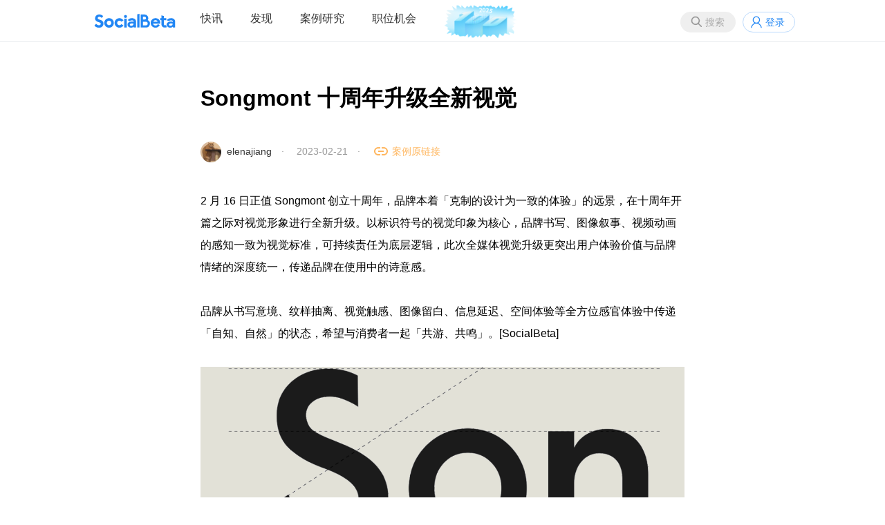

--- FILE ---
content_type: text/html;charset=utf-8
request_url: https://socialbeta.com/campaign/14960
body_size: 5477
content:
<!DOCTYPE html>
<html lang="zh-CN">
<head>
<meta http-equiv="Content-Type" content="text/html; charset=UTF-8" />
<meta name="viewport" content="width=device-width" />
<title>Songmont 十周年升级全新视觉 | SocialBeta</title>
<meta name="keywords" content="品牌周年,品牌理念,品牌升级,服饰" />
<link rel="stylesheet" href="https://socialbeta.com/View/file/sb20251229.css" />
<link rel="stylesheet" href="https://socialbeta.com/View/file/icon.css" />
<link rel="stylesheet" href="https://socialbeta.com/View/file/layer.css" />
<style>
.logo100	{padding-top:7px;}
.pcmenu li.logo100 a:hover	{border:none;}
</style>
<script src="https://socialbeta.com/View/file/jq.js"></script>
<script src="https://socialbeta.com/View/file/sb20251230.js"></script>
<script src="https://socialbeta.com/View/file/layer.js"></script>
<script>var u = 'https://socialbeta.com';</script>
</head>
<body>
<header>
<nav>
<ul class="r">
<li><button class="search_btn" onclick="search(this)">搜索</button></li>
<li><a class="login" onclick="signinpop()">登录</a></li>
</ul>

<div id="search" style="display:none;">
	<div class="inner search">
		<div class="close" onclick="layer.closeAll();"></div>
		<div style="font-size:24px; font-weight:bold; padding:14px;">搜索</div>
		<div style="padding:14px; position:relative;">
			<input type="text" name="word" placeholder="请输入搜索品牌案例关键词" onkeydown="if(event.key=='Enter'){searchword(this);}" style="font-size:16px; width:88%; height:30px;" />
			<button type="button" onclick="searchword(this)">搜索</button>
		</div>
		<div class="findtag" style="margin-top:10px;">
			<ul>
				<li>
					<span>热门搜索</span>
					<div>
												<a href="https://socialbeta.com/search/新品营销"># 新品营销</a>
												<a href="https://socialbeta.com/search/节日营销"># 节日营销</a>
												<a href="https://socialbeta.com/search/跨界营销"># 跨界营销</a>
												<a href="https://socialbeta.com/search/广告片"># 广告片</a>
												<a href="https://socialbeta.com/search/女性营销"># 女性营销</a>
												<a href="https://socialbeta.com/search/ESG营销"># ESG营销</a>
												<a href="https://socialbeta.com/search/1001个品牌地标"># 1001个品牌地标</a>
												<a href="https://socialbeta.com/search/小红书"># 小红书</a>
												<a href="https://socialbeta.com/search/AI"># AI</a>
												<a href="https://socialbeta.com/search/春节"># 春节</a>
												<a href="https://socialbeta.com/search/美团"># 美团</a>
												<a href="https://socialbeta.com/search/美妆"># 美妆</a>
											</div>
				</li>
			</ul>
		</div>
	</div>
</div>

<ul class="pcmenu">
<li class="logo"><a href="https://socialbeta.com"></a></li>
<li class="droppop">
	<a href="https://socialbeta.com/campaign">快讯</a>
	</li>
<li class="droppop">
	<a href="https://socialbeta.com/find">发现</a>
	</li>
<li><a href="https://socialbeta.com/case">案例研究</a></li>
<li><a href="https://socialbeta.com/job">职位机会</a></li>
<li class="logo100"><a href="https://socialbeta.com/socialbeta100/2025.html" target="_blank"><img src="https://socialbeta.com/Upload/100logo2025.png" height="48" /></a></li>
</ul>

<ul class="mobilemenu">
<li class="mlogo"><a href="https://socialbeta.com"></a></li>
<li><button class="menubtn" onclick="menu()"></button></li>
</ul>
</nav>
</header>


<div class="inner mb40" style="min-height:580px;">
<div class="tit_cam">Songmont 十周年升级全新视觉</div>
<div class="info_cam">
	<a href="https://socialbeta.com/user/210618"><img src="https://socialbeta.oss-cn-hangzhou.aliyuncs.com/avatar/210618-1719990847.jpg?x-oss-process=image/resize,m_fill,w_200,h_200,limit_0/auto-orient,1/format,jpg" width="30" height="30" style="border-radius:100%;" /></a>&nbsp;
	<a href="https://socialbeta.com/user/210618">elenajiang</a>　·　
	2023-02-21　·　
	<a href="https://mp.weixin.qq.com/s/3o8Oo2nuTIIWYob8W4btXw" class="link" target="_blank">案例原链接</a>
		</div>

<div class="cont_cam">
	<div class="content">2 月 16 日正值 Songmont 创立十周年，品牌本着「克制的设计为一致的体验」的远景，在十周年开篇之际对视觉形象进行全新升级。以标识符号的视觉印象为核心，品牌书写、图像叙事、视频动画的感知一致为视觉标准，可持续责任为底层逻辑，此次全媒体视觉升级更突出用户体验价值与品牌情绪的深度统一，传递品牌在使用中的诗意感。<br /><br />品牌从书写意境、纹样抽离、视觉触感、图像留白、信息延迟、空间体验等全方位感官体验中传递「自知、自然」的状态，希望与消费者一起「共游、共鸣」。[SocialBeta]<br /><br /><img src="https://socialbeta.oss-cn-hangzhou.aliyuncs.com/upload/210618-1676885898.png" /><br /><br /><img src="https://socialbeta.oss-cn-hangzhou.aliyuncs.com/upload/210618-1676885883.jpg" /><br /><br /><img src="https://socialbeta.oss-cn-hangzhou.aliyuncs.com/upload/210618-1676885981.jpg" /><br /><br /><img src="https://socialbeta.oss-cn-hangzhou.aliyuncs.com/upload/210618-1676885904.png" /><br /><br /><img src="https://socialbeta.oss-cn-hangzhou.aliyuncs.com/upload/210618-1676885870.jpg" /></div>
	<div class="tag mt40">
					<a href="https://socialbeta.com/brand/Songmont">Songmont</a>							<a href="https://socialbeta.com/tag/品牌周年">品牌周年</a><a href="https://socialbeta.com/tag/品牌理念">品牌理念</a><a href="https://socialbeta.com/tag/品牌升级">品牌升级</a><a href="https://socialbeta.com/tag/服饰">服饰</a>			</div>
	<div style="margin-top:40px; height:32px;">
		<span style="float:right;">
											<a href="javascript:void(0);" class="fav_gray" onclick="signinpop()" title="收藏" style="display:inline-block; vertical-align:middle;"></a>&nbsp;
										<a href="javascript:void(0);" class="wechat" onclick="layer.open({type:'1', content:$('#wechat').html()})" style="display:inline-block; vertical-align:middle;"></a>&nbsp;
			<a href="http://service.weibo.com/share/share.php?title=Songmont 十周年升级全新视觉&url=https://socialbeta.com/campaign/14960" class="sina" target="_blank" style="display:inline-block; vertical-align:middle;"></a>
		</span>
		<a class="zan" href="javascript:void(0);" onclick="zan(this)">0</a>
	</div>
</div>

<div id='wechat' style='display:none;'>
	<div style="padding:20px; text-align:center; width:260px;">
		<img src='https://api.pwmqr.com/qrcode/create/?url=https://socialbeta.com/campaign/14960' width='260' height='260' />
		<div style='padding:10px 10px 0; line-height:180%'>打开微信，点击「发现」，使用「扫一扫」即可将网页分享到我的朋友圈</div>
	</div>
</div>
<script>
//点赞
function zan(obj){
	var num = Number($(obj).html());
	var url = 'https://socialbeta.com/set/zan/ajax';
	$.ajax({
		type:'POST',
		url:url,
		data:'type=tiao&id=14960',
		success:function(rs){
			$(obj).html(num+1);
		},
		error:function(a){
			layer.open({content:a.responseText, skin:'msg', time:2});
		}
	});
}
//收藏
function fav(obj, action){
	var url = 'https://socialbeta.com/set/fav/ajax';
	$.ajax({
		type:'POST',
		url:url,
		data:'type=tiao&id=14960&action='+action,
		success:function(rs){
			if(action == 'fav'){
				$(obj).attr('class','fav_red');
			}else{
				$(obj).attr('class','fav_gray');
			}
		},
		error:function(a){
			layer.open({content:a.responseText, skin:'msg', time:2});
		}
	});
}
</script>

<!--div style="font-size:32px; font-weight:bold; margin-top:60px;">全部评论<span style="font-size:16px; color:#CCC; font-weight:normal;">　共32条</span></div-->

<div class="hdtitle mt40">为你推荐</div>
<div class="list">
	<ul>
				<li>
			<a class="pic" target="_blank" href="https://socialbeta.com/article/108536">
	<img src="https://socialbeta.oss-cn-hangzhou.aliyuncs.com/upload/199520-1676967060.jpg?x-oss-process=image/resize,m_fill,w_675,h_450,limit_0/auto-orient,1/format,jpg" />
		</a>
<div class="con">
						<div class="brand"><a href="https://socialbeta.com/tag/甲方乙方">甲方乙方</a></div>
				<div class="tit"><a target="_blank" href="https://socialbeta.com/article/108536">【甲方乙方】Girlcult 请 ChatGPT 写小说；宝洁祝你「生机卯发」龙抬头</a></div>
		<div class="meta">
			今日【甲方乙方】涉及的有：东边野兽发起「流动换书计划」；CROCS 把《我的世界》画上鞋身；别克成功「晃倒」易建联；INTO YOU 官宣宋雨琦为色彩代言人等。	</div>
			<div class="date">2023-02-21 18:00</div>
			<div class="tag">
							<a href="https://socialbeta.com/tag/甲方乙方" target="_blank">甲方乙方</a>
					<a href="https://socialbeta.com/tag/Girlcult" target="_blank">Girlcult</a>
					<a href="https://socialbeta.com/tag/宝洁" target="_blank">宝洁</a>
			</div>
	</div>		</li>
			</ul>
</div>

<div class="hdtitle mt40">相关品牌营销动态</div>
<div class="benzhou">
	<ul>
				<li><a href="https://socialbeta.com/campaign/26709"><img class="pic" src="https://socialbeta.oss-cn-hangzhou.aliyuncs.com/upload/210618-1766842010.jpg?x-oss-process=image/resize,m_fill,w_630,h_420,limit_0/auto-orient,1/format,jpg" width="315" height="210" /></a><a href="https://socialbeta.com/campaign/26709" class="tit mt10">Songmont 新年和你一起「纵马逐乐」</a></li>
				<li><a href="https://socialbeta.com/campaign/26361"><img class="pic" src="https://socialbeta.oss-cn-hangzhou.aliyuncs.com/upload/210618-1762328217.jpg?x-oss-process=image/resize,m_fill,w_630,h_420,limit_0/auto-orient,1/format,jpg" width="315" height="210" /></a><a href="https://socialbeta.com/campaign/26361" class="tit mt10">Songmont 发布首支香氛「沉山」</a></li>
				<li><a href="https://socialbeta.com/campaign/26063"><img class="pic" src="https://socialbeta.oss-cn-hangzhou.aliyuncs.com/upload/210618-1758262286.jpg?x-oss-process=image/resize,m_fill,w_630,h_420,limit_0/auto-orient,1/format,jpg" width="315" height="210" /></a><a href="https://socialbeta.com/campaign/26063" class="tit mt10">Songmont × New Balance 共创「循迹系列」新品</a></li>
				<li><a href="https://socialbeta.com/campaign/24905"><img class="pic" src="https://socialbeta.oss-cn-hangzhou.aliyuncs.com/upload/210618-1747378044.jpg?x-oss-process=image/resize,m_fill,w_630,h_420,limit_0/auto-orient,1/format,jpg" width="315" height="210" /></a><a href="https://socialbeta.com/campaign/24905" class="tit mt10">Songmont × 蒋奇明一起讲述「风」的故事</a></li>
				<li><a href="https://socialbeta.com/campaign/24040"><img class="pic" src="https://socialbeta.oss-cn-hangzhou.aliyuncs.com/upload/198246-1739421018.jpg?x-oss-process=image/resize,m_fill,w_630,h_420,limit_0/auto-orient,1/format,jpg" width="315" height="210" /></a><a href="https://socialbeta.com/campaign/24040" class="tit mt10">Songmont 官宣文淇为品牌大使</a></li>
				<li><a href="https://socialbeta.com/campaign/21223"><img class="pic" src="https://socialbeta.oss-cn-hangzhou.aliyuncs.com/upload/198246-1717642992.jpg?x-oss-process=image/resize,m_fill,w_630,h_420,limit_0/auto-orient,1/format,jpg" width="315" height="210" /></a><a href="https://socialbeta.com/campaign/21223" class="tit mt10">Songmont 陪你「一路有野」</a></li>
			</ul>
</div><script>
window.onscroll = function() {
	$(".gotop").show();
	var height = document.documentElement.scrollTop || document.body.scrollTop;
	if(height == 0) {
		$(".gotop").hide();
	}
}
</script>
<a href="javascript:void(0)" onclick="$('body,html').animate({scrollTop:0},500); return false;" class="gotop"></a>
</div>

<div class="siderzz" style="display:none;" onclick="menu();"></div>
<div class="sider" style="display:none;">
	<div style="padding:10px; border-bottom:1px solid #f0f0f0; text-align:center; font-size:18px; color:#AAA;">MENU</div>
	<ul>
		<li><a href="https://socialbeta.com/campaign">快讯</a></li>
		<li><a href="https://socialbeta.com/find">发现</a></li>
		<li><a href="https://socialbeta.com/case">案例研究</a></li>
		<li><a href="https://socialbeta.com/job">职位机会</a></li>
	</ul>
</div>

<script>
function menu(){
	$(".siderzz").toggle();
	$(".sider").toggle();
}
</script>


<div id='xiaochengxu' style='display:none;'>
	<div style="padding:20px; text-align:center; width:260px;">
		<img src='https://socialbeta.com/Upload/xiaochengxu.jpg' width='260' height='260' />
		<div style='padding:10px 10px 0; line-height:180%'>手机扫码查看品牌营销快讯</div>
	</div>
</div>
<div id='gongzhonghao' style='display:none;'>
	<div style="padding:20px; text-align:center; width:260px;">
		<img src='https://socialbeta.com/Upload/gongzhonghao.jpg' width='260' height='260' />
		<div style='padding:10px 10px 0; line-height:180%'>SocialBeta 公众号</div>
	</div>
</div>
<div id='shipinhao' style='display:none;'>
	<div style="padding:20px; text-align:center; width:260px;">
		<img src='https://socialbeta.com/Upload/shipinhao.jpg' width='260' height='260' />
		<div style='padding:10px 10px 0; line-height:180%'>SocialBeta 视频号</div>
	</div>
</div>

<div id="signfo" style="display:none;">
	<div class="loginbox">
		<div class="close" onclick="layer.closeAll();"></div>
		<div class="leftbox">
			<div class="logo" style="padding-top:180px;">SocialBeta</div>
			<div class="welcome">欢迎来到SocialBeta</div>
		</div>
		<div class="rightbox">
			<form method="post">
				<div class="tit">忘记密码</div>
				<div class="ipt">
					<input type="input" name="mobile" placeholder="请输入手机号" /><button type="button" onclick="chk(this)">获取验证码</button>
					<input type="text" name="code" placeholder="请输入短信验证码" />
					<input type="password" name="pass" placeholder="请输入新密码" />
				</div>
				<div class="lik"><a href="javascript:void(0);" onclick="signinpop()">已有账号？</a></div>
				<center class="mt40"><button type="button" onclick="signfo(this)">修改密码</button></center>
			</form>
		</div>
	</div>
</div>
<script>
function chk(obj){
	var form = $(obj).parents("form");
	$.ajax({
		type:'POST',
		url:u+'/set/mobilechk/sign',
		data:form.serialize(),
		success:function(rs){
			layer.open({type:'1', content:'<div style="width:250px; height:90px; line-height:90px; font-size:18px; text-align:center;">发送成功</div>', time:2});
		},
		error:function(a){
			layer.open({content:a.responseText, skin:'msg', time:2});
		}
	});
}
</script>


<footer>
<div class="inner">
	<div class="left">
		<img src="https://socialbeta.com/Upload/logo.svg" width="120" /><br /><br />
		成立于2008年，专注品牌营销实践和趋势研究。<br />
		<a href="https://socialbeta.com/about">关于我们</a>&nbsp; &nbsp;
		<a href="https://socialbeta.com/about#contact">联系我们</a>&nbsp; &nbsp;
		Copyright © 2008 SocialBeta 版权所有
		<script>
		var _hmt = _hmt || [];
		(function() {
			var hm = document.createElement("script");
			hm.src = "https://hm.baidu.com/hm.js?4c13e75f40710969669451b290e3e574";
			var s = document.getElementsByTagName("script")[0]; 
			s.parentNode.insertBefore(hm, s);
		})();
		</script>
	</div>
	<div class="right">
		<a href="https://beian.miit.gov.cn/" target="_blank">浙ICP备09001476</a><br />
		<a href="https://beian.miit.gov.cn/" target="_blank">浙公网安备 33010502000682号</a><br />
		<a class="wechat" href="javascript:void(0)" onclick="layer.open({type:'1', content:$('#gongzhonghao').html()})" style="display:inline-block; vertical-align:middle;"></a>&nbsp;
		<a class="sina" href="https://weibo.com/u/1726406904" target="_blank" style="display:inline-block; vertical-align:middle;"></a>&nbsp;
		<a class="xiaochengxu" href="javascript:void(0)" onclick="layer.open({type:'1', content:$('#xiaochengxu').html()})" style="display:inline-block; vertical-align:middle;"></a>&nbsp;
		<a class="shipinhao" href="javascript:void(0)" onclick="layer.open({type:'1', content:$('#shipinhao').html()})" style="display:inline-block; vertical-align:middle;"></a>&nbsp;
		<a class="xiaohongshu" href="https://www.xiaohongshu.com/user/profile/5f952aa0000000000100618e" target="_blank" style="display:inline-block; vertical-align:middle;"></a>&nbsp;
		<a class="boke" href="https://www.xiaoyuzhoufm.com/podcast/65375db098b6450e1cb3badb" target="_blank" style="display:inline-block; vertical-align:middle;"></a>&nbsp;
	</div>
</div>
</footer>
</body>
</html>